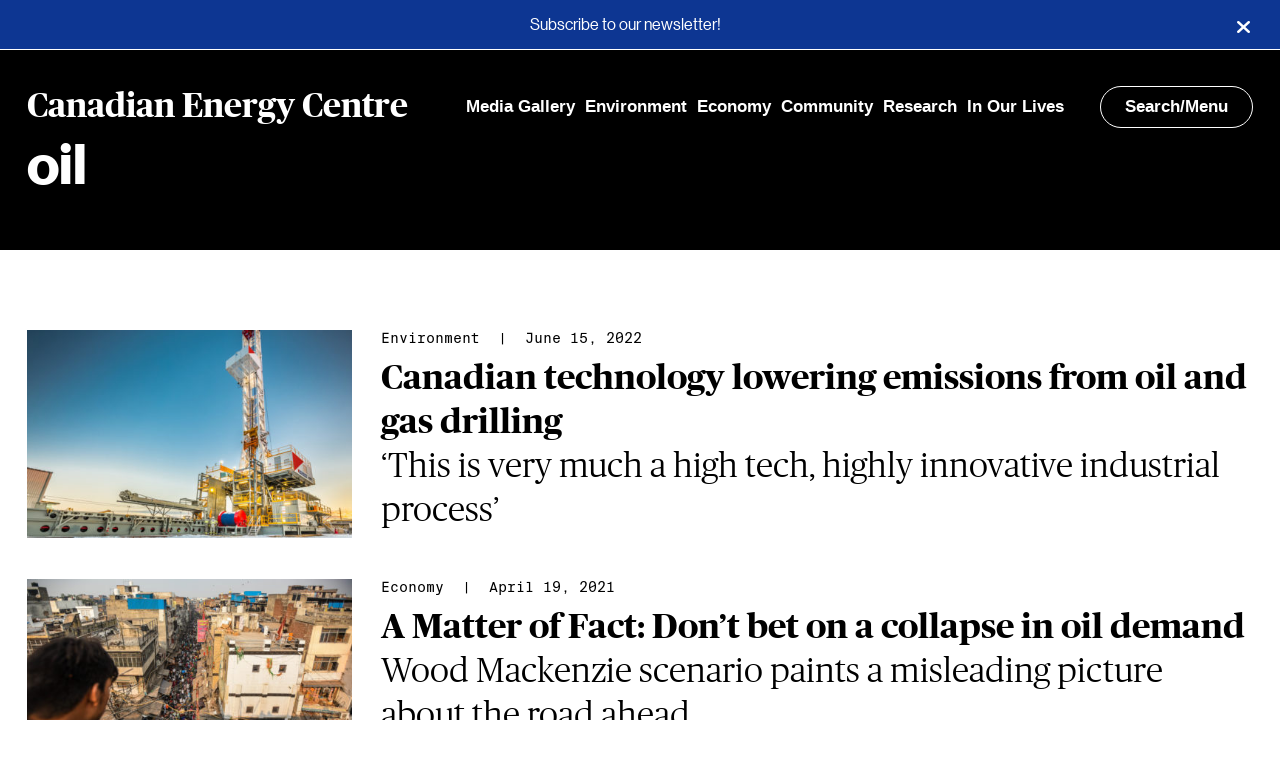

--- FILE ---
content_type: text/html; charset=UTF-8
request_url: https://www.canadianenergycentre.ca/tag/oil/
body_size: 8137
content:


<!DOCTYPE html>
<html lang="en">
<head>
			

<!--
 ____      _ __  __   _   _ _____ ____  ____  ____
/ ___|    | |  \/  | | \ | | ____|  _ \|  _ \/ ___|
\___ \ _  | | |\/| | |  \| |  _| | |_) | | | \___ \
 ___) | |_| | |  | | | |\  | |___|  _ <| |_| |___) |
|____/ \___/|_|  |_| |_| \_|_____|_| \_|____/|____/

-->



<meta charset="UTF-8" />
<title>oil Archives - Canadian Energy Centre</title>
<meta name="description" content="Fact-based news and research demonstrating that Canada is the world&#039;s energy solution">
<meta http-equiv="Content-Type" content="text/html; charset=UTF-8" />
<meta http-equiv="X-UA-Compatible" content="IE=edge,chrome=1">
<meta name="viewport" content="width=device-width, initial-scale=1.0">




<meta name="msapplication-config" content="/wp-content/themes/sjm-genus/img/favicon/browserconfig.xml" />
<link rel="apple-touch-icon" sizes="180x180" href="/wp-content/themes/sjm-genus/img/favicon/apple-touch-icon.png">
<link rel="icon shortcut" href="/wp-content/themes/sjm-genus/img/favicon/favicon.ico" type="image/x-icon">
<link rel="icon" type="image/png" href="/wp-content/themes/sjm-genus/img/favicon/favicon-32x32.png" sizes="32x32">
<link rel="icon" type="image/png" href="/wp-content/themes/sjm-genus/img/favicon/favicon-16x16.png" sizes="16x16">
<link rel="manifest" href="/wp-content/themes/sjm-genus/img/favicon/manifest.json">
<link rel="mask-icon" href="/wp-content/themes/sjm-genus/img/favicon/safari-pinned-tab.svg" color="#000000">
<meta name="theme-color" content="#ffffff">


<link rel="author" href="https://www.canadianenergycentre.ca/wp-content/themes/sjm-genus/humans.txt" />


<!-- Author Meta Tags by Molongui Authorship, visit: https://wordpress.org/plugins/molongui-authorship/ -->
<!-- /Molongui Authorship -->

<meta name='robots' content='index, follow, max-image-preview:large, max-snippet:-1, max-video-preview:-1' />

	<!-- This site is optimized with the Yoast SEO plugin v19.10 - https://yoast.com/wordpress/plugins/seo/ -->
	<link rel="canonical" href="https://www.canadianenergycentre.ca/tag/oil/" />
	<meta property="og:locale" content="en_US" />
	<meta property="og:type" content="article" />
	<meta property="og:title" content="oil Archives - Canadian Energy Centre" />
	<meta property="og:url" content="https://www.canadianenergycentre.ca/tag/oil/" />
	<meta property="og:site_name" content="Canadian Energy Centre" />
	<meta property="og:image" content="https://www.canadianenergycentre.ca/wp-content/uploads/2023/02/canadianenergycentre.jpg" />
	<meta property="og:image:width" content="500" />
	<meta property="og:image:height" content="500" />
	<meta property="og:image:type" content="image/jpeg" />
	<meta name="twitter:card" content="summary_large_image" />
	<meta name="twitter:site" content="@CDNEnergyCentre" />
	<script type="application/ld+json" class="yoast-schema-graph">{"@context":"https://schema.org","@graph":[{"@type":"CollectionPage","@id":"https://www.canadianenergycentre.ca/tag/oil/","url":"https://www.canadianenergycentre.ca/tag/oil/","name":"oil Archives - Canadian Energy Centre","isPartOf":{"@id":"https://cec.scriptstring.ai/#website"},"primaryImageOfPage":{"@id":"https://www.canadianenergycentre.ca/tag/oil/#primaryimage"},"image":{"@id":"https://www.canadianenergycentre.ca/tag/oil/#primaryimage"},"thumbnailUrl":"https://www.canadianenergycentre.ca/wp-content/uploads/2022/06/S4A4743-HDR-wDecals-scaled-e1655323638487.jpg","breadcrumb":{"@id":"https://www.canadianenergycentre.ca/tag/oil/#breadcrumb"},"inLanguage":"en-CA"},{"@type":"ImageObject","inLanguage":"en-CA","@id":"https://www.canadianenergycentre.ca/tag/oil/#primaryimage","url":"https://www.canadianenergycentre.ca/wp-content/uploads/2022/06/S4A4743-HDR-wDecals-scaled-e1655323638487.jpg","contentUrl":"https://www.canadianenergycentre.ca/wp-content/uploads/2022/06/S4A4743-HDR-wDecals-scaled-e1655323638487.jpg","width":2560,"height":1440,"caption":"Photo courtesy Ensign Energy Services"},{"@type":"BreadcrumbList","@id":"https://www.canadianenergycentre.ca/tag/oil/#breadcrumb","itemListElement":[{"@type":"ListItem","position":1,"name":"Home","item":"https://www.canadianenergycentre.ca/"},{"@type":"ListItem","position":2,"name":"oil"}]},{"@type":"WebSite","@id":"https://cec.scriptstring.ai/#website","url":"https://cec.scriptstring.ai/","name":"Canadian Energy Centre","description":"Fact-based news and research demonstrating that Canada is the world&#039;s energy solution","publisher":{"@id":"https://cec.scriptstring.ai/#organization"},"potentialAction":[{"@type":"SearchAction","target":{"@type":"EntryPoint","urlTemplate":"https://cec.scriptstring.ai/?s={search_term_string}"},"query-input":"required name=search_term_string"}],"inLanguage":"en-CA"},{"@type":"Organization","@id":"https://cec.scriptstring.ai/#organization","name":"Canadian Energy Centre","url":"https://cec.scriptstring.ai/","logo":{"@type":"ImageObject","inLanguage":"en-CA","@id":"https://cec.scriptstring.ai/#/schema/logo/image/","url":"https://www.canadianenergycentre.ca/wp-content/uploads/2023/02/canadianenergycentre.jpg","contentUrl":"https://www.canadianenergycentre.ca/wp-content/uploads/2023/02/canadianenergycentre.jpg","width":500,"height":500,"caption":"Canadian Energy Centre"},"image":{"@id":"https://cec.scriptstring.ai/#/schema/logo/image/"},"sameAs":["https://www.facebook.com/CDNEnergyCentre","https://twitter.com/CDNEnergyCentre"]}]}</script>
	<!-- / Yoast SEO plugin. -->


<link rel='dns-prefetch' href='//www.canadianenergycentre.ca' />
<link rel='dns-prefetch' href='//cdnjs.cloudflare.com' />
<link rel='dns-prefetch' href='//www.googletagmanager.com' />
<link rel="alternate" type="application/rss+xml" title="Canadian Energy Centre &raquo; oil Tag Feed" href="https://www.canadianenergycentre.ca/tag/oil/feed/" />
<link rel='stylesheet' id='style_main-css' href='https://www.canadianenergycentre.ca/wp-content/plugins/wp-gif-player/style.css?ver=1598899910' type='text/css' media='all' />
<link rel='stylesheet' id='wp-block-library-css' href='https://www.canadianenergycentre.ca/wp-includes/css/dist/block-library/style.min.css?ver=6.1' type='text/css' media='all' />
<link rel='stylesheet' id='classic-theme-styles-css' href='https://www.canadianenergycentre.ca/wp-includes/css/classic-themes.min.css?ver=1' type='text/css' media='all' />
<style id='global-styles-inline-css' type='text/css'>
body{--wp--preset--color--black: #000000;--wp--preset--color--cyan-bluish-gray: #abb8c3;--wp--preset--color--white: #ffffff;--wp--preset--color--pale-pink: #f78da7;--wp--preset--color--vivid-red: #cf2e2e;--wp--preset--color--luminous-vivid-orange: #ff6900;--wp--preset--color--luminous-vivid-amber: #fcb900;--wp--preset--color--light-green-cyan: #7bdcb5;--wp--preset--color--vivid-green-cyan: #00d084;--wp--preset--color--pale-cyan-blue: #8ed1fc;--wp--preset--color--vivid-cyan-blue: #0693e3;--wp--preset--color--vivid-purple: #9b51e0;--wp--preset--gradient--vivid-cyan-blue-to-vivid-purple: linear-gradient(135deg,rgba(6,147,227,1) 0%,rgb(155,81,224) 100%);--wp--preset--gradient--light-green-cyan-to-vivid-green-cyan: linear-gradient(135deg,rgb(122,220,180) 0%,rgb(0,208,130) 100%);--wp--preset--gradient--luminous-vivid-amber-to-luminous-vivid-orange: linear-gradient(135deg,rgba(252,185,0,1) 0%,rgba(255,105,0,1) 100%);--wp--preset--gradient--luminous-vivid-orange-to-vivid-red: linear-gradient(135deg,rgba(255,105,0,1) 0%,rgb(207,46,46) 100%);--wp--preset--gradient--very-light-gray-to-cyan-bluish-gray: linear-gradient(135deg,rgb(238,238,238) 0%,rgb(169,184,195) 100%);--wp--preset--gradient--cool-to-warm-spectrum: linear-gradient(135deg,rgb(74,234,220) 0%,rgb(151,120,209) 20%,rgb(207,42,186) 40%,rgb(238,44,130) 60%,rgb(251,105,98) 80%,rgb(254,248,76) 100%);--wp--preset--gradient--blush-light-purple: linear-gradient(135deg,rgb(255,206,236) 0%,rgb(152,150,240) 100%);--wp--preset--gradient--blush-bordeaux: linear-gradient(135deg,rgb(254,205,165) 0%,rgb(254,45,45) 50%,rgb(107,0,62) 100%);--wp--preset--gradient--luminous-dusk: linear-gradient(135deg,rgb(255,203,112) 0%,rgb(199,81,192) 50%,rgb(65,88,208) 100%);--wp--preset--gradient--pale-ocean: linear-gradient(135deg,rgb(255,245,203) 0%,rgb(182,227,212) 50%,rgb(51,167,181) 100%);--wp--preset--gradient--electric-grass: linear-gradient(135deg,rgb(202,248,128) 0%,rgb(113,206,126) 100%);--wp--preset--gradient--midnight: linear-gradient(135deg,rgb(2,3,129) 0%,rgb(40,116,252) 100%);--wp--preset--duotone--dark-grayscale: url('#wp-duotone-dark-grayscale');--wp--preset--duotone--grayscale: url('#wp-duotone-grayscale');--wp--preset--duotone--purple-yellow: url('#wp-duotone-purple-yellow');--wp--preset--duotone--blue-red: url('#wp-duotone-blue-red');--wp--preset--duotone--midnight: url('#wp-duotone-midnight');--wp--preset--duotone--magenta-yellow: url('#wp-duotone-magenta-yellow');--wp--preset--duotone--purple-green: url('#wp-duotone-purple-green');--wp--preset--duotone--blue-orange: url('#wp-duotone-blue-orange');--wp--preset--font-size--small: 13px;--wp--preset--font-size--medium: 20px;--wp--preset--font-size--large: 36px;--wp--preset--font-size--x-large: 42px;--wp--preset--spacing--20: 0.44rem;--wp--preset--spacing--30: 0.67rem;--wp--preset--spacing--40: 1rem;--wp--preset--spacing--50: 1.5rem;--wp--preset--spacing--60: 2.25rem;--wp--preset--spacing--70: 3.38rem;--wp--preset--spacing--80: 5.06rem;}:where(.is-layout-flex){gap: 0.5em;}body .is-layout-flow > .alignleft{float: left;margin-inline-start: 0;margin-inline-end: 2em;}body .is-layout-flow > .alignright{float: right;margin-inline-start: 2em;margin-inline-end: 0;}body .is-layout-flow > .aligncenter{margin-left: auto !important;margin-right: auto !important;}body .is-layout-constrained > .alignleft{float: left;margin-inline-start: 0;margin-inline-end: 2em;}body .is-layout-constrained > .alignright{float: right;margin-inline-start: 2em;margin-inline-end: 0;}body .is-layout-constrained > .aligncenter{margin-left: auto !important;margin-right: auto !important;}body .is-layout-constrained > :where(:not(.alignleft):not(.alignright):not(.alignfull)){max-width: var(--wp--style--global--content-size);margin-left: auto !important;margin-right: auto !important;}body .is-layout-constrained > .alignwide{max-width: var(--wp--style--global--wide-size);}body .is-layout-flex{display: flex;}body .is-layout-flex{flex-wrap: wrap;align-items: center;}body .is-layout-flex > *{margin: 0;}:where(.wp-block-columns.is-layout-flex){gap: 2em;}.has-black-color{color: var(--wp--preset--color--black) !important;}.has-cyan-bluish-gray-color{color: var(--wp--preset--color--cyan-bluish-gray) !important;}.has-white-color{color: var(--wp--preset--color--white) !important;}.has-pale-pink-color{color: var(--wp--preset--color--pale-pink) !important;}.has-vivid-red-color{color: var(--wp--preset--color--vivid-red) !important;}.has-luminous-vivid-orange-color{color: var(--wp--preset--color--luminous-vivid-orange) !important;}.has-luminous-vivid-amber-color{color: var(--wp--preset--color--luminous-vivid-amber) !important;}.has-light-green-cyan-color{color: var(--wp--preset--color--light-green-cyan) !important;}.has-vivid-green-cyan-color{color: var(--wp--preset--color--vivid-green-cyan) !important;}.has-pale-cyan-blue-color{color: var(--wp--preset--color--pale-cyan-blue) !important;}.has-vivid-cyan-blue-color{color: var(--wp--preset--color--vivid-cyan-blue) !important;}.has-vivid-purple-color{color: var(--wp--preset--color--vivid-purple) !important;}.has-black-background-color{background-color: var(--wp--preset--color--black) !important;}.has-cyan-bluish-gray-background-color{background-color: var(--wp--preset--color--cyan-bluish-gray) !important;}.has-white-background-color{background-color: var(--wp--preset--color--white) !important;}.has-pale-pink-background-color{background-color: var(--wp--preset--color--pale-pink) !important;}.has-vivid-red-background-color{background-color: var(--wp--preset--color--vivid-red) !important;}.has-luminous-vivid-orange-background-color{background-color: var(--wp--preset--color--luminous-vivid-orange) !important;}.has-luminous-vivid-amber-background-color{background-color: var(--wp--preset--color--luminous-vivid-amber) !important;}.has-light-green-cyan-background-color{background-color: var(--wp--preset--color--light-green-cyan) !important;}.has-vivid-green-cyan-background-color{background-color: var(--wp--preset--color--vivid-green-cyan) !important;}.has-pale-cyan-blue-background-color{background-color: var(--wp--preset--color--pale-cyan-blue) !important;}.has-vivid-cyan-blue-background-color{background-color: var(--wp--preset--color--vivid-cyan-blue) !important;}.has-vivid-purple-background-color{background-color: var(--wp--preset--color--vivid-purple) !important;}.has-black-border-color{border-color: var(--wp--preset--color--black) !important;}.has-cyan-bluish-gray-border-color{border-color: var(--wp--preset--color--cyan-bluish-gray) !important;}.has-white-border-color{border-color: var(--wp--preset--color--white) !important;}.has-pale-pink-border-color{border-color: var(--wp--preset--color--pale-pink) !important;}.has-vivid-red-border-color{border-color: var(--wp--preset--color--vivid-red) !important;}.has-luminous-vivid-orange-border-color{border-color: var(--wp--preset--color--luminous-vivid-orange) !important;}.has-luminous-vivid-amber-border-color{border-color: var(--wp--preset--color--luminous-vivid-amber) !important;}.has-light-green-cyan-border-color{border-color: var(--wp--preset--color--light-green-cyan) !important;}.has-vivid-green-cyan-border-color{border-color: var(--wp--preset--color--vivid-green-cyan) !important;}.has-pale-cyan-blue-border-color{border-color: var(--wp--preset--color--pale-cyan-blue) !important;}.has-vivid-cyan-blue-border-color{border-color: var(--wp--preset--color--vivid-cyan-blue) !important;}.has-vivid-purple-border-color{border-color: var(--wp--preset--color--vivid-purple) !important;}.has-vivid-cyan-blue-to-vivid-purple-gradient-background{background: var(--wp--preset--gradient--vivid-cyan-blue-to-vivid-purple) !important;}.has-light-green-cyan-to-vivid-green-cyan-gradient-background{background: var(--wp--preset--gradient--light-green-cyan-to-vivid-green-cyan) !important;}.has-luminous-vivid-amber-to-luminous-vivid-orange-gradient-background{background: var(--wp--preset--gradient--luminous-vivid-amber-to-luminous-vivid-orange) !important;}.has-luminous-vivid-orange-to-vivid-red-gradient-background{background: var(--wp--preset--gradient--luminous-vivid-orange-to-vivid-red) !important;}.has-very-light-gray-to-cyan-bluish-gray-gradient-background{background: var(--wp--preset--gradient--very-light-gray-to-cyan-bluish-gray) !important;}.has-cool-to-warm-spectrum-gradient-background{background: var(--wp--preset--gradient--cool-to-warm-spectrum) !important;}.has-blush-light-purple-gradient-background{background: var(--wp--preset--gradient--blush-light-purple) !important;}.has-blush-bordeaux-gradient-background{background: var(--wp--preset--gradient--blush-bordeaux) !important;}.has-luminous-dusk-gradient-background{background: var(--wp--preset--gradient--luminous-dusk) !important;}.has-pale-ocean-gradient-background{background: var(--wp--preset--gradient--pale-ocean) !important;}.has-electric-grass-gradient-background{background: var(--wp--preset--gradient--electric-grass) !important;}.has-midnight-gradient-background{background: var(--wp--preset--gradient--midnight) !important;}.has-small-font-size{font-size: var(--wp--preset--font-size--small) !important;}.has-medium-font-size{font-size: var(--wp--preset--font-size--medium) !important;}.has-large-font-size{font-size: var(--wp--preset--font-size--large) !important;}.has-x-large-font-size{font-size: var(--wp--preset--font-size--x-large) !important;}
.wp-block-navigation a:where(:not(.wp-element-button)){color: inherit;}
:where(.wp-block-columns.is-layout-flex){gap: 2em;}
.wp-block-pullquote{font-size: 1.5em;line-height: 1.6;}
</style>
<link rel='stylesheet' id='contact-form-7-css' href='https://www.canadianenergycentre.ca/wp-content/plugins/contact-form-7/includes/css/styles.css?ver=5.6.4' type='text/css' media='all' />
<link rel='stylesheet' id='mc4wp-form-themes-css' href='https://www.canadianenergycentre.ca/wp-content/plugins/mailchimp-for-wp/assets/css/form-themes.css?ver=4.9.17' type='text/css' media='all' />
<link rel='stylesheet' id='sjm-genus-style-css' href='https://www.canadianenergycentre.ca/wp-content/themes/sjm-genus/css/style.min.css?ver=1657803444' type='text/css' media='all' />
<link rel='stylesheet' id='ucp-action-forms-css' href='https://www.canadianenergycentre.ca/wp-content/plugins/cec_facebook_popup/css/style.css?ver=6.1' type='text/css' media='all' />
<script src='//www.canadianenergycentre.ca/wp-content/cache/wpfc-minified/kwvq42bp/f8q2v.js' type="text/javascript"></script>
<!-- <script type='text/javascript' src='https://www.canadianenergycentre.ca/wp-includes/js/jquery/jquery.min.js?ver=3.6.1' id='jquery-core-js'></script> -->
<!-- <script type='text/javascript' src='https://www.canadianenergycentre.ca/wp-includes/js/jquery/jquery-migrate.min.js?ver=3.3.2' id='jquery-migrate-js'></script> -->
<!-- <script type='text/javascript' src='https://www.canadianenergycentre.ca/wp-content/themes/sjm-genus/js/vendor/dst/vendor.min.js?ver=1598899936' id='sjm-genus-vendor-js'></script> -->
<script type='text/javascript' id='sjm-genus-theme-js-extra'>
/* <![CDATA[ */
var sjmGenus = {"ajaxUrl":"https:\/\/www.canadianenergycentre.ca\/wp-admin\/admin-ajax.php"};
/* ]]> */
</script>
<script src='//www.canadianenergycentre.ca/wp-content/cache/wpfc-minified/dsid4guv/f8q2u.js' type="text/javascript"></script>
<!-- <script type='text/javascript' src='https://www.canadianenergycentre.ca/wp-content/themes/sjm-genus/js/theme/dst/theme.min.js?ver=1657803445' id='sjm-genus-theme-js'></script> -->

<!-- Google Analytics snippet added by Site Kit -->
<script type='text/javascript' src='https://www.googletagmanager.com/gtag/js?id=G-3RFC5TTS7H' id='google_gtagjs-js' async></script>
<script type='text/javascript' id='google_gtagjs-js-after'>
window.dataLayer = window.dataLayer || [];function gtag(){dataLayer.push(arguments);}
gtag("js", new Date());
gtag("set", "developer_id.dZTNiMT", true);
gtag("config", "G-3RFC5TTS7H");
</script>

<!-- End Google Analytics snippet added by Site Kit -->
<link rel="https://api.w.org/" href="https://www.canadianenergycentre.ca/wp-json/" /><link rel="alternate" type="application/json" href="https://www.canadianenergycentre.ca/wp-json/wp/v2/tags/94" /><link rel="EditURI" type="application/rsd+xml" title="RSD" href="https://www.canadianenergycentre.ca/xmlrpc.php?rsd" />
<link rel="wlwmanifest" type="application/wlwmanifest+xml" href="https://www.canadianenergycentre.ca/wp-includes/wlwmanifest.xml" />
<meta name="generator" content="WordPress 6.1" />
<meta name="generator" content="Site Kit by Google 1.87.0" /><meta name="facebook-domain-verification" content="chns2fwyrv5vpptxq7yczr9zd969t8" />        <style>
            .molongui-disabled-link
            {
                border-bottom: none !important;
                text-decoration: none !important;
                color: inherit !important;
                cursor: inherit !important;
            }
            .molongui-disabled-link:hover,
            .molongui-disabled-link:hover span
            {
                border-bottom: none !important;
                text-decoration: none !important;
                color: inherit !important;
                cursor: inherit !important;
            }
        </style>
        
<!-- Google Tag Manager snippet added by Site Kit -->
<script type="text/javascript">
			( function( w, d, s, l, i ) {
				w[l] = w[l] || [];
				w[l].push( {'gtm.start': new Date().getTime(), event: 'gtm.js'} );
				var f = d.getElementsByTagName( s )[0],
					j = d.createElement( s ), dl = l != 'dataLayer' ? '&l=' + l : '';
				j.async = true;
				j.src = 'https://www.googletagmanager.com/gtm.js?id=' + i + dl;
				f.parentNode.insertBefore( j, f );
			} )( window, document, 'script', 'dataLayer', 'GTM-T62S2PM' );
			
</script>

<!-- End Google Tag Manager snippet added by Site Kit -->
<link rel="icon" href="https://www.canadianenergycentre.ca/wp-content/uploads/2023/11/cropped-icon-e1699989415282-32x32.jpg" sizes="32x32" />
<link rel="icon" href="https://www.canadianenergycentre.ca/wp-content/uploads/2023/11/cropped-icon-e1699989415282-192x192.jpg" sizes="192x192" />
<link rel="apple-touch-icon" href="https://www.canadianenergycentre.ca/wp-content/uploads/2023/11/cropped-icon-e1699989415282-180x180.jpg" />
<meta name="msapplication-TileImage" content="https://www.canadianenergycentre.ca/wp-content/uploads/2023/11/cropped-icon-e1699989415282-270x270.jpg" />
		<style type="text/css" id="wp-custom-css">
			pre {
    font-family: monospace,monospace;
    font-size: 0.7em;
}

.social-icons__header {
    display: none;
}

.cecfbp-modal{position:fixed;z-index:1;padding-top:100px;left:0;top:0;width:100%;height:100%;overflow:auto;background-color:#000;background-color:rgba(0,0,0,0.5)}

.cecfbp-modal-content{background-color:#fefefe;margin:auto;border:1px solid #888;width:30%;text-align:center}

.cecfbp-modal-content-header{border-bottom:1px solid rgba(0,0,0,0.1);padding:20px 20px 40px 20px;margin:0 0 10px 0}

.cecfbp-modal-content-header h5{float:left;margin:0px;padding:0px;font-weight:bold;font-size:22px;color:#000;line-height:22px}

.cecfbp-modal-content-header:after{clear:both}

.cecfbp-modal-content-body{padding:20px}

@media only screen and (max-width: 1200px){.cecfbp-modal-content{width:40%}}

@media only screen and (max-width: 992px){.cecfbp-modal-content{width:50%}}

@media only screen and (max-width: 768px){.cecfbp-modal-content{width:90%}}.cecfbp-hide{display:none}.cecfbp-close{color:#aaa;float:right;font-size:28px;font-weight:bold;padding:0px 0px 0px 0px;margin:-15px 0 0 0}.cecfbp-close:hover,.cecfbp-close:focus{color:#000;text-decoration:none;cursor:pointer}

.author .author-node__main__image-wrap img {
    display: none;
}

.home .header-hero-hed {
    font-weight: 700;
    text-shadow: 1px 1px 1px #000000;
}



.header-hero__byline-wrap {
    text-shadow: 0.5px 0.5px 1px #000000;
}


@media only screen and (max-width: 2000px){.archive-header__description {
    text-shadow: 1px 1px 1px #000;
    font-size: 3.6rem;
    line-height: 3.3rem;
    padding-bottom: 20px;
}}

@media only screen and (max-width: 1200px){.archive-header__description {
    text-shadow: 1px 1px 1px #000;
    font-size: 3.6rem;
    line-height: 3.3rem;
    padding-bottom: 20px;
}}

@media only screen and (max-width: 992px){.archive-header__description {
    font-size: 3.0rem;
    line-height: 2.7rem;
    padding-bottom: 30px;
}}

@media only screen and (max-width: 768px){.archive-header__description {
    font-size: 2.4rem;
    line-height: 2.5rem;
    padding-bottom: 50px;
}}


.archive-header__title {
    text-shadow: 1px 1px 1px #000;
}


.archive-header__description {
    text-shadow: 1px 1px 1px #000;
}




.single-post .header, .single-post .header__inner .search-menu, .single-post .header__inner a {
    text-shadow: none;
}

.single-post .header__branding .nav-wrapper .search-menu {
    box-shadow: none;
}



:root {
    --max-width: 2000px;
}

.home .header-hero-dek, .home .header-hero-hed {
    margin: 0 0 3.5rem;
}		</style>
		
	
	</head>

<body class="archive tag tag-oil tag-94">

	<div class="wrapper site">

		<div class="pre-content">
							<div class="notification-bar" style="display:none;background:#0D3692">
			<div><a href="https://www.canadianenergycentre.ca/subscribe/">Subscribe to our newsletter!</a> </div>
			<button aria-label="Close"></button>
		</div>
					</div>

		

<header class="header js--header ">
	<div class="header__inner">

		
		<div class="header__branding">
			<div class="brand-wrapper">
	<h1 class="brand">
		<a href="https://www.canadianenergycentre.ca">
			Canadian Energy Centre
		</a>
	</h1>
</div>

						<ul class="nav-links-wrapper">
								<li><a href="https://www.canadianenergycentre.ca/category/media-gallery/">Media Gallery</a></li>
								<li><a href="https://www.canadianenergycentre.ca/category/environment/">Environment</a></li>
								<li><a href="https://www.canadianenergycentre.ca/category/economy/">Economy</a></li>
								<li><a href="https://www.canadianenergycentre.ca/category/community/">Community</a></li>
								<li><a href="https://www.canadianenergycentre.ca/category/research/">Research</a></li>
								<li><a href="https://www.canadianenergycentre.ca/category/oil-and-gas-in-our-lives/">In Our Lives</a></li>
							</ul>

						<div class="nav-wrapper">
				<div class="search-menu js--nav-toggle">
					Search/Menu
				</div>
			</div>
		</div>

							
<div class="archive-header">
	<h2 class="archive-header__title">oil</h2>
	</div>
		
				
		
	</div>
	

<nav class="header-nav js--nav" aria-label="header-navigation">
	
	<div class="header-nav__inner js--header-nav-inner">

		<div class="header__branding">
			<div class="brand-wrapper">
	<h1 class="brand">
		<a href="https://www.canadianenergycentre.ca">
			Canadian Energy Centre
		</a>
	</h1>
</div>

						<div class="nav-wrapper">
				<div class="search-menu js--nav-toggle">
					Close
				</div>
			</div>
		</div>

		<form class="search-form js--search-form" role="search" action="/" method="get">
	<div class="search-form__inner">
		<div class="search-form-inputs">
			<label for="header-search-input" class="search-form-inputs__label">Search term</label>
			<input class="search-form-inputs__input js--search-input" id="header-search-input" name="s" type="search" placeholder="Search" value="" required>

			<button class="search-form-inputs__button">
				<svg xmlns="http://www.w3.org/2000/svg" width="21" height="21" viewBox="0 0 21 21"><title>Search</title><g fill="#fff"><path d="M9.598 2.309a6.47 6.47 0 00-6.473 6.468 6.47 6.47 0 006.473 6.47 6.47 6.47 0 000-12.938zm0 1.125c3.011 0 5.457 2.39 5.457 5.343s-2.446 5.344-5.457 5.344c-3.016 0-5.461-2.39-5.461-5.344 0-2.953 2.445-5.343 5.46-5.343zm0 0"/><path d="M14.39 13.484l2.922 3.387c.504.582.708 1.328.45 1.66-.254.332-.867.13-1.371-.453l-2.922-3.387c-.504-.586-.707-1.328-.453-1.664.254-.332.87-.129 1.375.457zm0 0"/></g></svg>
			</button>
		</div>

	</div>
</form>
				<div class="header-search-form-suggestions">
		<h2 class="header-search-form-suggestions__heading">Topics</h2>
		<ul class="header-search-form-suggestions__list">
							<li class="header-search-form-suggestions__list-item">
											<a href="https://www.canadianenergycentre.ca?s=Energy">Energy</a>
					
				</li>
							<li class="header-search-form-suggestions__list-item">
											<a href="https://www.canadianenergycentre.ca?s=Alberta">Alberta</a>
					
				</li>
							<li class="header-search-form-suggestions__list-item">
											<a href="https://www.canadianenergycentre.ca?s=Natural%20Gas">Natural Gas</a>
					
				</li>
					</ul>
	</div>
		<h2 class="header-nav__parent-menu__heading">Navigation</h2>
<ul
	class="header-nav__parent-menu js--nav-menu is-visible"
	data-menu-level="1"
	data-menu-id="10">

	
					<li class="">
				<a
					class="js--nav-menu-item"
					href="https://www.canadianenergycentre.ca/category/media-gallery/"
					data-has-children="false"
					data-menu-item-id="11299"
					data-menu-level="1"
					target="_self"
					>
						Media Gallery
				</a>
							</li>
		
	
					<li class="">
				<a
					class="js--nav-menu-item"
					href="https://www.canadianenergycentre.ca/category/environment/"
					data-has-children="false"
					data-menu-item-id="2718"
					data-menu-level="1"
					target="_self"
					>
						Environment
				</a>
							</li>
		
	
					<li class="">
				<a
					class="js--nav-menu-item"
					href="https://www.canadianenergycentre.ca/category/economy/"
					data-has-children="false"
					data-menu-item-id="2723"
					data-menu-level="1"
					target="_self"
					>
						Economy
				</a>
							</li>
		
	
					<li class="">
				<a
					class="js--nav-menu-item"
					href="https://www.canadianenergycentre.ca/category/community/"
					data-has-children="false"
					data-menu-item-id="2715"
					data-menu-level="1"
					target="_self"
					>
						Community
				</a>
							</li>
		
	
					<li class="">
				<a
					class="js--nav-menu-item"
					href="https://www.canadianenergycentre.ca/category/research/"
					data-has-children="false"
					data-menu-item-id="2449"
					data-menu-level="1"
					target="_self"
					>
						Research
				</a>
							</li>
		
	
					<li class="">
				<a
					class="js--nav-menu-item"
					href="https://www.canadianenergycentre.ca/category/oil-and-gas-in-our-lives/"
					data-has-children="false"
					data-menu-item-id="6921"
					data-menu-level="1"
					target="_self"
					>
						In Our Lives
				</a>
							</li>
		
	
</ul>
		<p class="copyright">&copy; Canadian Energy Centre 2025</p>

	</div>

</nav>

</header>

		<div id="main" class="container">

			<main id="content" role="main" class="main">
				
	



<section class="post-feed ">

	
			










<article class="post-preview post-preview--post">

	<div class="post-preview-img-wrap">
		<a class="post-preview-link" href="https://www.canadianenergycentre.ca/canadian-technology-lowering-emissions-from-oil-and-gas-drilling/">
			
			
		
		
		
		
		
		
		
		

			
					
																																			
		

			
			

<img
class="post-preview-thumb"
sizes="( min-width: 768px ) 440px, ( min-width: 440px ) 748px, 440px"
srcset="https://www.canadianenergycentre.ca/wp-content/uploads/2022/06/S4A4743-HDR-wDecals-scaled-e1655323638487-748x479-c-default.jpg 748w,
									https://www.canadianenergycentre.ca/wp-content/uploads/2022/06/S4A4743-HDR-wDecals-scaled-e1655323638487-440x282-c-default.jpg 440w,"
src="https://www.canadianenergycentre.ca/wp-content/uploads/2022/06/S4A4743-HDR-wDecals-scaled-e1655323638487-440x282-c-default.jpg"
alt="">
	
		</a>
	</div>

	<div class="post-preview-content">

		<div class="post-preview__byline-wrap">
			
	

<a href="https://www.canadianenergycentre.ca/category/environment/">Environment</a>
 &nbsp;|&nbsp;


June 15, 2022
		</div>


		<h3 class="post-preview-hed">
			<a class="post-preview-link" href="https://www.canadianenergycentre.ca/canadian-technology-lowering-emissions-from-oil-and-gas-drilling/">Canadian technology lowering emissions from oil and gas drilling</a>
		</h3>

		<p class="post-preview-dek">
							‘This is very much a high tech, highly innovative industrial process’
					</p>

	</div>

</article>
			










<article class="post-preview post-preview--post">

	<div class="post-preview-img-wrap">
		<a class="post-preview-link" href="https://www.canadianenergycentre.ca/a-matter-of-fact-dont-bet-on-a-collapse-in-oil-demand/">
			
			
		
		
		
		
		
		
		
		

			
					
																																			
		

			
			

<img
class="post-preview-thumb"
sizes="( min-width: 768px ) 440px, ( min-width: 440px ) 748px, 440px"
srcset="https://www.canadianenergycentre.ca/wp-content/uploads/2021/04/GettyImages-1229337121-scaled-748x479-c-default.jpg 748w,
									https://www.canadianenergycentre.ca/wp-content/uploads/2021/04/GettyImages-1229337121-scaled-440x282-c-default.jpg 440w,"
src="https://www.canadianenergycentre.ca/wp-content/uploads/2021/04/GettyImages-1229337121-scaled-440x282-c-default.jpg"
alt="">
	
		</a>
	</div>

	<div class="post-preview-content">

		<div class="post-preview__byline-wrap">
			
	

<a href="https://www.canadianenergycentre.ca/category/economy/">Economy</a>
 &nbsp;|&nbsp;


April 19, 2021
		</div>


		<h3 class="post-preview-hed">
			<a class="post-preview-link" href="https://www.canadianenergycentre.ca/a-matter-of-fact-dont-bet-on-a-collapse-in-oil-demand/">A Matter of Fact: Don&#8217;t bet on a collapse in oil demand</a>
		</h3>

		<p class="post-preview-dek">
							Wood Mackenzie scenario paints a misleading picture about the road ahead
					</p>

	</div>

</article>
	
</section>
	<ul class="pages">
	</ul>
			</main>

		</div>

		


<footer id="footer" class="footer">

	<div class="footer__inner">

					<nav class="footer-nav">
				<ul>
											<li>
							<a href="https://www.canadianenergycentre.ca/category/media-gallery/" target="_self" >Media Gallery</a>
						</li>
											<li>
							<a href="https://www.canadianenergycentre.ca/category/environment/" target="_self" >Environment</a>
						</li>
											<li>
							<a href="https://www.canadianenergycentre.ca/category/economy/" target="_self" >Economy</a>
						</li>
											<li>
							<a href="https://www.canadianenergycentre.ca/category/community/" target="_self" >Community</a>
						</li>
											<li>
							<a href="https://www.canadianenergycentre.ca/category/research/" target="_self" >Research</a>
						</li>
											<li>
							<a href="https://www.canadianenergycentre.ca/category/oil-and-gas-in-our-lives/" target="_self" >In Our Lives</a>
						</li>
									</ul>
				<ul>
											<li>
							<a href="https://www.canadianenergycentre.ca/subscribe/" target="_self" >Subscribe to the Canadian Energy Centre newsletter</a>
						</li>
											<li>
							<a href="https://www.canadianenergycentre.ca/about-us/" target="_self" >About Us</a>
						</li>
											<li>
							<a href="https://www.canadianenergycentre.ca/contact-us/" target="_self" >Contact Us</a>
						</li>
											<li>
							<a href="https://www.canadianenergycentre.ca/annual-reports/" target="_self" >Annual Reports</a>
						</li>
											<li>
							<a href="https://www.canadianenergycentre.ca/privacy-policy/" target="_self" >Privacy Policy</a>
						</li>
											<li>
							<a href="https://www.canadianenergycentre.ca/terms-of-use/" target="_self" >Terms of Use</a>
						</li>
											<li>
							<a href="https://www.canadianenergycentre.ca/code-of-business-conduct-and-ethics/" target="_self" >Code of Business Conduct and Ethics</a>
						</li>
											<li>
							<a href="https://www.canadianenergycentre.ca/phishing-and-job-scams/" target="_self" >Phishing and Job Scams</a>
						</li>
									</ul>
			</nav>
		
		<div class="footer-heading">
			Canadian Energy Centre
		</div>

		<div class="footer-content">

							<div class="footer-content__section footer-content__section--socials">
					<h2>Follow Us:</h2>
					<ul>
																					<li>
									<a href="https://twitter.com/CDNEnergyCentre" target="_self" >Twitter</a>
								</li>
																												<li>
									<a href="https://www.facebook.com/CDNEnergyCentre" target="_self" >Facebook</a>
								</li>
																		</ul>
				</div>
						<div class="footer-content__section">
				<p class="copyright">&copy; Canadian Energy Centre 2025</p>
			</div>
		</div>

	</div>
</footer>
				<!-- Google Tag Manager (noscript) snippet added by Site Kit -->
		<noscript>
			<iframe src="https://www.googletagmanager.com/ns.html?id=GTM-T62S2PM" height="0" width="0" style="display:none;visibility:hidden"></iframe>
		</noscript>
		<!-- End Google Tag Manager (noscript) snippet added by Site Kit -->
		<script type='text/javascript' src='https://www.canadianenergycentre.ca/wp-content/plugins/contact-form-7/includes/swv/js/index.js?ver=5.6.4' id='swv-js'></script>
<script type='text/javascript' id='contact-form-7-js-extra'>
/* <![CDATA[ */
var wpcf7 = {"api":{"root":"https:\/\/www.canadianenergycentre.ca\/wp-json\/","namespace":"contact-form-7\/v1"}};
/* ]]> */
</script>
<script type='text/javascript' src='https://www.canadianenergycentre.ca/wp-content/plugins/contact-form-7/includes/js/index.js?ver=5.6.4' id='contact-form-7-js'></script>
<script type='text/javascript' src='https://www.canadianenergycentre.ca/wp-content/plugins/sjm-plugins/assets/js/lib/lazysizes.min.js?ver=0.0.0' id='lazysizes-js'></script>
<script type='text/javascript' src='https://www.canadianenergycentre.ca/wp-content/plugins/wp-gif-player/js/play_gif.js?ver=1598899910' id='play_gifs-js'></script>
<script type='text/javascript' src='https://www.canadianenergycentre.ca/wp-content/plugins/wp-gif-player/inc/spin.js?ver=1.0' id='spin-js'></script>
<script type='text/javascript' src='https://www.canadianenergycentre.ca/wp-content/plugins/wp-gif-player/inc/jquery.spin.js?ver=1.0' id='spinjQuery-js'></script>
<script type='text/javascript' id='molongui-authorship-byline-js-extra'>
/* <![CDATA[ */
var molongui_authorship_byline_params = {"byline_prefix":"","byline_suffix":"","byline_separator":", ","byline_last_separator":" and ","byline_link_title":"View all posts by","byline_link_class":"","byline_dom_tree":"","byline_dom_prepend":"","byline_dom_append":"","byline_decoder":"v3"};
/* ]]> */
</script>
<script type='text/javascript' src='https://www.canadianenergycentre.ca/wp-content/plugins/molongui-authorship/assets/js/byline.334a.min.js?ver=4.9.7' id='molongui-authorship-byline-js'></script>
<script type='text/javascript' src='https://cdnjs.cloudflare.com/ajax/libs/jquery-cookie/1.4.1/jquery.cookie.js' id='jquery-cookie-js'></script>
<script type='text/javascript' src='https://www.canadianenergycentre.ca/wp-content/plugins/cec_facebook_popup/scripts/scripts.min.js' id='cec-fb-popup-js'></script>


	</div>

</body>
</html><!-- WP Fastest Cache file was created in 7.6386549472809 seconds, on 04-06-25 18:35:36 --><!-- via php -->

--- FILE ---
content_type: text/css
request_url: https://www.canadianenergycentre.ca/wp-content/plugins/cec_facebook_popup/css/style.css?ver=6.1
body_size: 332
content:
.cecfbp-modal{position:fixed;z-index:1;padding-top:100px;left:0;top:0;width:100%;height:100%;overflow:auto;background-color:#000;background-color:rgba(0,0,0,0.5)}.cecfbp-modal-content{background-color:#fefefe;margin:auto;border:1px solid #888;width:50%;text-align:center}.cecfbp-modal-content-header{border-bottom:1px solid rgba(0,0,0,0.1);padding:20px 20px 40px 20px;margin:0 0 10px 0}.cecfbp-modal-content-header h5{float:left;margin:0px;padding:0px;font-weight:bold;font-size:22px}.cecfbp-modal-content-header:after{clear:both}.cecfbp-modal-content-body{padding:20px}@media only screen and (max-width: 768px){.cecfbp-modal-content{width:90%}}.cecfbp-hide{display:none}.cecfbp-close{color:#aaa;float:right;font-size:28px;font-weight:bold;padding:0px 0px 0px 0px;margin:-15px 0 0 0}.cecfbp-close:hover,.cecfbp-close:focus{color:#000;text-decoration:none;cursor:pointer}


--- FILE ---
content_type: application/javascript; charset=utf-8
request_url: https://www.canadianenergycentre.ca/wp-content/cache/wpfc-minified/dsid4guv/f8q2u.js
body_size: 3803
content:
// source --> https://www.canadianenergycentre.ca/wp-content/themes/sjm-genus/js/theme/dst/theme.min.js?ver=1657803445 
"use strict";((e,t,o)=>{const n="data-cats",r="data-date",i="data-lightbox",a="data-url",s="data-vimeo",c="data-yt-id",l={0:{show:2},768:{show:3},1024:{show:4},1400:{show:4}},d="aspect-16-9",h="copied",y="scrolls",u="selected",p="visible",v=[13,32],f=[27],m=[9],b=e=>Array.prototype.slice.apply(e),g={modestbranding:1,rel:0},E=".indicators .indicator",L=".items .item",w=".items",k=".block-multi-media",S={main:"#lightbox",cats:".cats",close:".close",date:".date",item:".item div",title:"h2 a",share:{copy:".copy",email:".email",facebook:".facebook",linkedin:".linkedin",main:".share",twitter:".twitter"}},A=".next",q=".prev";let x,j,C;const P=()=>Object.keys(l).reduce((t,o)=>e.documentElement.clientWidth>=o?l[o]:t,{}),T=(e,t)=>o=>e.indexOf(o.which)>=0&&t(o),I={hide(){const t=-parseInt(e.body.style.top);e.body.style.removeProperty("position"),e.body.style.removeProperty("top"),e.documentElement.style.scrollBehavior="auto",o.scroll({behavior:"auto",top:t}),e.documentElement.style.removeProperty("scroll-behavior"),x.classList.remove(p),x.addEventListener("transitionend",()=>{x.style.display="none",x.querySelector(S.item).innerHTML=""},{once:!0}),this.vimeo&&this.vimeo.destroy(),this.vimeo=void 0},show(i){const l=i.href,y=encodeURIComponent(l);if(!x){const o=(x=e.querySelector(S.main)).querySelector(S.share.copy),n=(()=>{t.clipboard.writeText(o.getAttribute(a)),o.addEventListener("animationend",()=>o.classList.remove(h),{once:!0}),o.classList.add(h)}).bind(this);o.addEventListener("click",n),o.addEventListener("keydown",T(v,n));const r=x.querySelector(S.close),i=I.hide.bind(this);r.addEventListener("click",i),r.addEventListener("keydown",T(v,i)),addEventListener("keydown",T(f,i)),addEventListener("keydown",T(m,t=>x.classList.contains(p)&&((t,o)=>{const n=o.reduce((e,t)=>(e.push(t),e),[]).filter(e=>!e.hasAttribute("disabled"));!e.activeElement||n.indexOf(e.activeElement)<0||!t.shiftKey&&e.activeElement===n[n.length-1]?(n[0].focus(),t.preventDefault()):t.shiftKey&&e.activeElement===n[0]&&(n[n.length-1].focus(),t.preventDefault())})(t,b(x.querySelectorAll('a, button, input, textarea, select, details, [tabindex]:not([tabindex="-1"])')))))}const u=x.querySelector(S.title),E=x.querySelector(S.item);if(x.querySelector(S.cats).innerHTML=JSON.parse(i.getAttribute(n)||[]).join(", "),x.querySelector(S.date).innerHTML=i.getAttribute(r),x.querySelector(S.share.copy).setAttribute(a,l),x.querySelector(S.share.email).href="mailto:?body=".concat(encodeURIComponent(i.title),"%0a").concat(y),x.querySelector(S.share.facebook).href="https://www.facebook.com/sharer.php?u=".concat(y),x.querySelector(S.share.linkedin).href="https://www.linkedin.com/shareArticle?url=".concat(y),x.querySelector(S.share.twitter).href="https://twitter.com/share?url=".concat(y),u.href=l,u.innerHTML=i.title,[...E.attributes].forEach(e=>E.removeAttribute(e.name)),E.innerHTML="",i.hasAttribute(s)){const e=i.getAttribute(s);E.id=e,E.classList.add(d),Y(()=>{this.vimeo=new Vimeo.Player(e,{id:e}),this.vimeo.on("loaded",()=>this.vimeo.play())})}else if(i.hasAttribute(c)){const t=i.getAttribute(c),o=e.createElement("div");o.id=t,E.classList.add(d),E.appendChild(o),D(()=>this.yt=new YT.Player(t,{events:{onReady:e=>e.target.playVideo()},playerVars:g,videoId:t}))}else{const t=e.createElement("img");t.src=i.querySelector("img").src,E.appendChild(t)}e.body.style.top="-".concat(o.scrollY,"px"),e.body.style.position="fixed",x.style.removeProperty("display"),requestAnimationFrame(()=>x.classList.add(p))}},M=t=>{let n,r=P(),a=0,s=0;const c=t.classList.contains(y),l=b(t.querySelectorAll(E)),d=b(t.querySelectorAll(L)),h=b(t.querySelectorAll(q)),p=b(t.querySelectorAll(A)),f=t.querySelector(w),m=e=>{a+=e*r.show,k(),S(),j()},g=t=>{const o="touchstart"===t.type,n=o?50:4,r=(i=>{const a=o?{x:t.touches[0].screenX-i.changedTouches[0].screenX,y:t.touches[0].screenY-i.changedTouches[0].screenY}:{x:t.deltaX,y:t.deltaY};Math.abs(a.x)>n&&Math.abs(a.x)>Math.abs(a.y)&&m(Math.sign(a.x)),o&&e.removeEventListener("touchend",r)}).bind(void 0);if(o)return e.addEventListener("touchend",r);const i=(new Date).getTime();i>=s&&(s=i+500,r())},k=()=>a=Math.max(0,Math.min(d.length-r.show,a)),S=()=>{const e=Math.ceil(d.length/r.show),t=Math.round((a/(d.length-(r.show-1))||0)*(e-1));l.forEach((o,n)=>{n<e?o.style.removeProperty("display"):o.style.display="none",l[n].classList[n===t?"add":"remove"](u)}),p.forEach(e=>e[a<d.length-r.show?"removeAttribute":"setAttribute"]("disabled",void 0)),h.forEach(e=>e[a>0?"removeAttribute":"setAttribute"]("disabled",void 0))},x=()=>n=d.length>1?d[1].offsetLeft-d[0].offsetLeft:d.length?d[0].offsetWidth:0,j=()=>d&&d.length&&(d[0].style.marginLeft="-".concat(n*a,"px"));f.addEventListener("click",e=>{if(e.preventDefault(),!e.target.hasAttribute(i))return;const t=e.target.closest(L);t&&I.show(t)}),c&&(p.forEach(e=>{e.addEventListener("click",()=>m(1)),e.addEventListener("keydown",T(v,()=>m(1)))}),h.forEach(e=>{e.addEventListener("click",()=>m(-1)),e.addEventListener("keydown",T(v,()=>m(-1)))}),f.addEventListener("touchstart",g.bind(void 0)),f.addEventListener("wheel",g.bind(void 0)),o.addEventListener("resize",()=>{const e=P();r!==e&&(r=e,k(),S(),x(),j())}),S(),x())},O=()=>b(e.querySelectorAll(k)).forEach(M),Y=t=>{const n="//player.vimeo.com/api/player.js";if(o.Vimeo)return t();if(!j&&(j=[],!e.querySelector('script[src *= "'.concat(n,'"]')))){const t=e.createElement("script");t.addEventListener("load",()=>j.forEach(e=>e())),t.async=!0,t.src=n,e.head.appendChild(t)}t&&j.push(t)},D=t=>{const n="//www.youtube.com/iframe_api";if(o.YT)return t();if(!C){if(C=[],o.onYouTubeIframeAPIReady&&C.push(o.onYouTubeIframeAPIReady),!e.querySelector('script[src *= "'.concat(n,'"]'))){const t=e.createElement("script");t.async=!0,t.src=n,e.head.appendChild(t)}o.onYouTubeIframeAPIReady=(()=>C.forEach(e=>e()))}t&&C.push(t)};"loading"===e.readyState?e.addEventListener("DOMContentLoaded",O):O()})(document,navigator,window),((e,t)=>{const o="data-yt-id",n="selected",r=[13,32],i=e=>Array.prototype.slice.apply(e),a={autoplay:1,modestbranding:1,rel:0},s=".indicators .indicator",c=".video-gallery",l=".next",d=".play",h=".prev",y=".archive-header",u=".videos .video";let p,v;const f=e=>{let t=0;const c=i(e.querySelectorAll(s)),v=i(e.querySelectorAll(l)),f=i(e.querySelectorAll(h)),m=i(e.querySelectorAll(u)),g=()=>m.filter(e=>m.indexOf(e)!==t).forEach(e=>e.style.visibility="hidden"),E=e=>t=>{"keydown"===t.type&&r.indexOf(t.which)<0||(t.preventDefault(),e())},L=e=>{t=(t+e+m.length)%m.length,w(),k()},w=n=>{p&&(n||m.indexOf(p)>=0)&&(e=>{e.hasAttribute(o)?e.ytPlayer&&e.ytPlayer.pauseVideo():e.querySelector("video").pause()})(p),p=m[t],m.forEach(e=>e.style.visibility=null),m[0].style.marginLeft="-".concat(100*t,"vw"),n&&(t=>{const n=t.querySelector(d),r=e.querySelector(y);n&&n.remove(),r&&(r.style.display="none"),t.removeAttribute("tabindex");const i=t.getAttribute(o);if(i)b(()=>{t.ytPlayer?t.ytPlayer.playVideo():t.ytPlayer=new YT.Player("video_gallery_yt_".concat(i),{playerVars:a,videoId:i})});else{const e=t.querySelector("video");e.controls=!0,e.play()}})(p)},k=()=>{c.forEach(e=>e.classList.remove(n)),c[t].classList.add(n)};m.filter(e=>e.hasAttribute(o)).length&&b(),c.forEach(e=>{const o=()=>{t=c.indexOf(e),w(),k()};e.addEventListener("click",o),e.addEventListener("keydown",E(o))}),v.forEach(e=>{e.addEventListener("click",()=>L(1)),e.addEventListener("keydown",E(()=>L(1)))}),f.forEach(e=>{e.addEventListener("click",()=>L(-1)),e.addEventListener("keydown",E(()=>L(-1)))}),m.forEach(e=>{const t=e.querySelector(d);t.addEventListener("click",()=>w(!0)),t.addEventListener("keydown",E(()=>w(!0)))}),m[0].addEventListener("transitionend",g),g()},m=()=>i(e.querySelectorAll(c)).forEach(f),b=o=>{if(!t.onYouTubeIframeAPIReady){const o=e.createElement("script");o.async=!0,o.src="https://www.youtube.com/iframe_api",v=[],t.onYouTubeIframeAPIReady=(()=>{v.forEach(e=>e()),v=!1}),e.head.appendChild(o)}o&&(v&&v.push(o)||o())};"loading"===e.readyState?e.addEventListener("DOMContentLoaded",m):m()})(document,window),function(e,t,o){o(e).on("load",function(){}),o(t).ready(function(){t.querySelector("html");var n,r,i=o("body"),a=o(".js--header"),s=o(".js--search-form"),c=o(".js--search-input"),l=o(".js--search-toggle"),d=o(".js--nav-toggle"),h=o(".js--nav"),y=o(".latest-research"),u=o(".js--research-index"),p=0,v=o(".js--iframe-block");function f(e){e=Object.assign({action:"research_posts"},e),jQuery.post(sjmGenus.ajaxUrl,e,function(e){y.html(e),y.find(".pages .js--page-link").click(function(e){e.preventDefault(),e.stopPropagation(),f({tag:p,page:o(this).data("page")})})})}"function"==typeof objectFitImages&&objectFitImages(),d.click(function(){s.hasClass("is-visible")&&l.click(),h.toggleClass("is-visible"),a.toggleClass("nav-open"),n=o(e).scrollTop(),h.hasClass("is-visible")?(i.addClass("is-frozen"),o(e).scrollTop(0),c.focus()):(i.removeClass("is-frozen"),o(e).scrollTop(n))}),y.length>0&&f(),u.length>0&&u.each((e,t)=>(t=t,o(t).find(".js--research-filter").click(function(){o(t).find(".js--research-filter").removeClass("current"),o(this).addClass("current");var e={};(p=o(this).data("tag"))>0&&(e.tag=p),f(e)}),void o(t).find(".js--page-link").click(function(){o(t).find(".js--page-link").removeClass("current"),o(this).addClass("current");var e=o(this).data("page");o(t).find(".reports li").removeClass("active"),o(t).find(".reports li.page-"+e).addClass("active")}))),v.length>0&&v.each((e,t)=>(function(e){o(e).find("iframe").each((e,t)=>{o(t).on("load",function(){t.width=t.contentWindow.document.body.scrollWidth,t.height=t.contentWindow.document.body.scrollHeight})})})(t))}),o(e).on("scroll",function(e){}),o(e).on("resize",function(e){})}(window,document,jQuery),(e=>{const t="cec-notification",o="reveal",n="button",r=".notification-bar",i={get:e=>JSON.parse(document.cookie.split(/;\s*/).map(e=>e.split("=")).filter(([t])=>e===t).map(([e,t])=>t).shift()||"null"),set(e,t,o){document.cookie="".concat(e,"=").concat(t,";path=/;max-age=").concat(o)}},a=()=>{const a=e.querySelector(r);a&&(i.get(t)||(a.classList.add(o),a.style.removeProperty("display"),a.querySelector(n).addEventListener("click",()=>{a.addEventListener("transitionend",()=>a.remove()),a.classList.remove(o),i.set(t,!0,2592e3)},{once:!0})))};"loading"===e.readyState?e.addEventListener("DOMContentLoaded",a):a()})(document);
//# sourceMappingURL=theme.min.js.map;